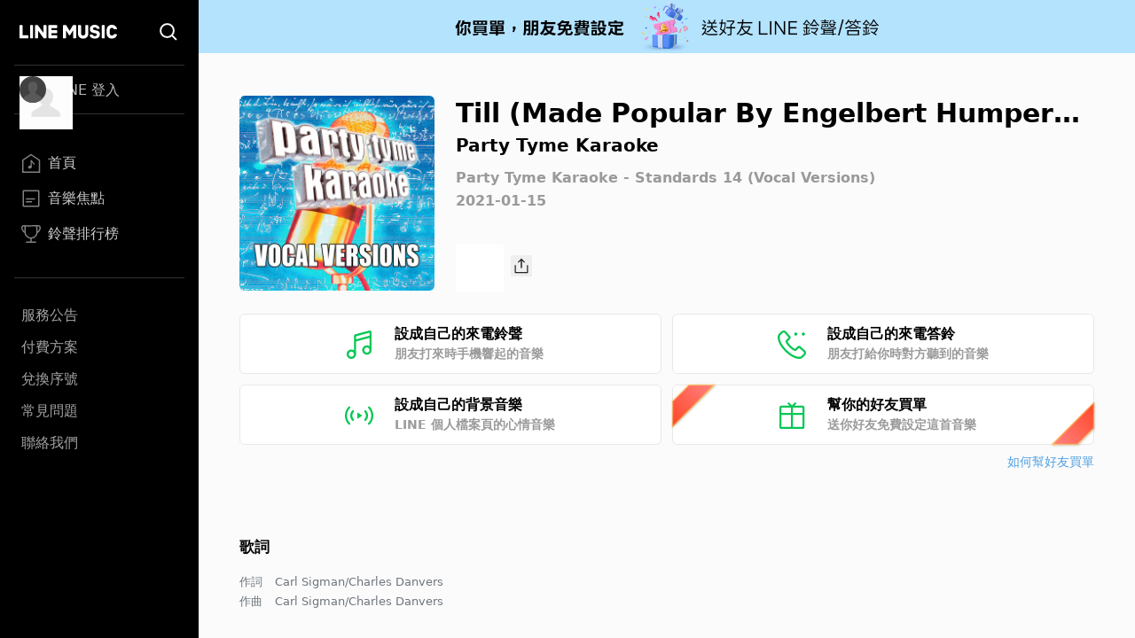

--- FILE ---
content_type: application/javascript; charset=UTF-8
request_url: https://music-tw.line.me/_next/static/chunks/pages/magazine-355b8c47df4aca7e.js
body_size: 3873
content:
(self.webpackChunk_N_E=self.webpackChunk_N_E||[]).push([[272],{214:function(n,e,t){(window.__NEXT_P=window.__NEXT_P||[]).push(["/magazine",function(){return t(3733)}])},1709:function(n,e,t){"use strict";let a;t.d(e,{W:function(){return z}});var l=t(7340),i=t(1752),r=t.n(i),o=t(6429),s=t(6224),c=t(9066),d=t(8806),m=t(3128),g=t(5874),x=t(9593);let u="\n  ".concat("\n  fragment MagazineCollectionMagazineCategory on MagazineEdge {\n    cursor\n    node {\n      badge\n      ...MagazineCollectionMagazineItem\n    }\n  }\n","\n  ").concat("\n  fragment MagazineCollectionMagazineItem on Magazine {\n    magazineId\n    title\n    subTitle\n    badgeImageUrl\n    iconImageUrl\n    startDate\n  }\n","\n"),p="\n  ".concat("\n  fragment MainPageMagazineCategory on MagazineEdge {\n    cursor\n    node {\n      ...MainPageMagazineItem\n    }\n  }\n","\n  ").concat("\n  fragment MainPageMagazineItem on Magazine {\n    magazineId\n    title\n    iconImageUrl\n    startDate\n  }\n","\n"),b="\n  ".concat("\n  fragment CarouselChartItem on Chart {\n    chartId\n    chartTitle: name\n    tracks {\n      ...RankTrack\n    }\n  }\n","\n  ").concat("\n  fragment RankTrack on ChartTrack {\n    status\n    track {\n      trackId\n      trackTitle: name\n      album {\n        albumCoverUrl: imageUrl\n      }\n      artist {\n        artistId\n        artistName: name\n      }\n    }\n  }\n","\n"),h="\n  ".concat("\n  fragment TrackItem on Track {\n    trackId\n    trackTitle: name\n    album {\n      albumId\n      albumTitle: name\n      albumCoverUrl: imageUrl\n    }\n    artist {\n      artistId\n      artistName: name\n    }\n  }\n","\n  ").concat("\n  fragment TrackItemWithoutArtist on Track {\n    trackId\n    trackTitle: name\n    album {\n      albumId\n      albumTitle: name\n      albumCoverUrl: imageUrl\n    }\n    artist {\n      artistName: name\n    }\n  }\n","\n"),f="\n  ".concat("\n  fragment MagazineInfo on Magazine {\n    magazineId\n    title\n    subTitle\n    badge\n    badgeImageUrl\n    coverImg1: iconImageUrl\n    coverImg2: coverImageUrl\n    releaseDate: startDate\n  }\n","\n  ").concat("\n  fragment MagazineContents on Magazine {\n    contents {\n      ... on MagazineContentH1 {\n        __typename\n        text\n      }\n      ... on MagazineContentH2 {\n        __typename\n        text\n      }\n      ... on MagazineContentBody {\n        __typename\n        text\n      }\n      ... on MagazineContentTrackInfo {\n        __typename\n        title\n        body\n      }\n      ... on MagazineContentAlbumInfo {\n        __typename\n        imageUrl\n        title\n        body\n      }\n      ... on MagazineContentTrackList {\n        __typename\n        tracks {\n          ...TrackItem\n        }\n      }\n      ... on MagazineContentPlaylist {\n        __typename\n        playlist {\n          playlistId\n          title\n          tracks {\n            ...TrackItem\n          }\n        }\n      }\n      ... on MagazineContentImage {\n        imageUrl\n      }\n      ... on MagazineContentDividerLine {\n        __typename\n      }\n      ... on MagazineContentDividerLineSolid {\n        __typename\n      }\n      ... on MagazineContentCaption {\n        __typename\n        text\n      }\n      ... on MagazineContentLink {\n        __typename\n        text\n        url\n      }\n      ... on MagazineContentYoutube {\n        __typename\n        embededCode\n      }\n    }\n  }\n","\n"),I="".concat("\n  fragment TrackDetail on Track {\n    trackId\n    trackTitle: name\n    album {\n      albumId\n      albumTitle: name\n      albumCoverUrl: imageUrl\n      releaseDate\n    }\n    artist {\n      artistId\n      artistName: name\n      aliases {\n        source\n        value\n      }\n    }\n  }\n"," ").concat("\n  fragment TrackLyrics on Track {\n    lyrics\n    lyricistName\n    composerName\n    arrangerName\n  }\n");function _(){let n=(0,l._)(["\n        ","\n        ","\n        ","\n        ","\n        ","\n        ","\n        ","\n        ","\n        ","\n      "]);return _=function(){return n},n}let{publicRuntimeConfig:y}=r()(),C=new o.u({useGETForQueries:!0,uri:"".concat(y.INTERNAL_DATA_FETCH_API,"/graphql")}),v=(0,g.N)({sha256:x.JQ,useGETForHashedQueries:!0,disable:n=>{let{networkError:e}=n;return!!e&&((null==e?void 0:e.statusCode)===404||(null==e?void 0:e.statusCode)>=500)}}).concat(C);function z(n){return a||(a=new s.f({ssrMode:!0,link:v,cache:new c.h({fragments:(0,m.k)((0,d.Ps)(_(),h,"\n  fragment AlbumPreview on Album {\n    albumId\n    name\n    imageUrl\n    artist {\n      artistId\n      name\n    }\n  }\n","\n  fragment PlaylistPreview on Playlist {\n    playlistId\n    title\n    subTitle\n    description\n    imageUrl\n  }\n",b,p,u,f,I,"\n  fragment ChartTrackItem on ChartTrack {\n    status\n    track {\n      trackId\n      trackTitle: name\n      album {\n        albumId\n        albumTitle: name\n        albumCoverUrl: imageUrl\n      }\n      artist {\n        artistId\n        artistName: name\n      }\n    }\n  }\n")),typePolicies:{Query:{fields:{magazines:{keyArgs:!1,read:n=>n,merge:(n,e)=>({edges:e?[...n.edges,...e.edges]:[...n.edges],totalCount:e?e.totalCount:n.totalCount,__typename:e?e.__typename:n.__typename})},hopeYouLikePlaylist:{keyArgs:!1,read:n=>n,merge:(n,e)=>({edges:e?[...n.edges,...e.edges]:[...n.edges],totalCount:e?e.totalCount:n.totalCount,__typename:e?e.__typename:n.__typename})},chartNewAlbumRank:{keyArgs:!1,read:n=>n,merge:(n,e)=>({edges:e?[...n.edges,...e.edges]:[...n.edges],totalCount:e?e.totalCount:n.totalCount,__typename:e?e.__typename:n.__typename,name:n.name})}}}}})})),n&&a.restore(n),a}},7763:function(n,e,t){"use strict";t.d(e,{h:function(){return i}});var a=t(4545),l=t(7294);function i(n){let{documentNode:e,apolloClient:t,dataKey:i,getNodeId:r,fetchMoreNum:o=15,observeFromEnd:s=6}=n,{data:c,fetchMore:d}=(0,a.aM)(e,{errorPolicy:"ignore",fetchPolicy:"cache-only",nextFetchPolicy:"cache-first",ssr:!0,client:t,variables:{num:o}});return(0,l.useEffect)(()=>{let n=null==c?void 0:c[i];if(n&&n.edges.length>=s){if(n.totalCount===n.edges.length)return;let e=n.edges[n.edges.length-1],t=r(n.edges[n.edges.length-s]),a=document.getElementById(t);if(!a)return;let l=new IntersectionObserver(n=>{n.forEach(n=>{n.isIntersecting&&d({variables:{num:o,cursor:e.cursor}})})},{threshold:1});return l.observe(a),()=>{l.unobserve(a)}}},[c,d,i,r,o,s]),c}},3733:function(n,e,t){"use strict";t.r(e),t.d(e,{__N_SSP:function(){return E},default:function(){return M}});var a=t(5893),l=t(1709),i=t(7294),r=t(4616),o=t(512);let s="inline-block text-[16px] leading-[31px] rounded-[16.5px] h-[33px] mr-[5px] mb-[5px] md:text-[14px] md:leading-[27px] md:rounded-[14.5px] md:h-[29px] md:mr-[3px] md:mb-0";function c(n){return(0,a.jsx)("button",{onClick:n.onClick,className:(0,o.W)(s,"ALL min-w-[88px] border font-bold md:min-w-[93px]",n.isSelected?"border-[#00c55e] bg-[#00c55e] text-white":"border-gray-300 text-[#aaa]"),children:"所有類型"})}let d={SPECIAL:"bg-gradient-to-r from-[#1de97d] via-[#0bc3af] to-[#10b2b6]",PEOPLE:"bg-[#00c3b6]",GENRE:"bg-[#04d667]",EVENT:"bg-[#ff1050]"},m={SPECIAL:"border-[#1de97d]",PEOPLE:"border-[#00c3b6]",GENRE:"border-[#04d667]",EVENT:"border-[#ff1050]"};function g(n){let{type:e,isSelected:t,onClick:l}=n,i="/MagazineCollection/".concat(e,"_M").concat(t?"_W":"",".svg"),r="/MagazineCollection/".concat(e,"_L").concat(t?"_W":"",".svg");return(0,a.jsxs)("button",{className:(0,o.W)(s,e,"min-w-[88px] border text-[#aaa] md:min-w-[93px]",t?"".concat(d[e]," ").concat(m[e]):"border-gray-300 text-[#aaa]"),onClick:l,children:[(0,a.jsx)("div",{className:"mx-auto h-[33px] w-[66px] bg-center bg-no-repeat md:hidden md:h-[29px] md:w-[61px]",style:{backgroundImage:"url(".concat(i,")")}}),(0,a.jsx)("div",{className:"mx-auto hidden h-[29px] w-[61px] bg-center bg-no-repeat md:block",style:{backgroundImage:"url(".concat(r,")")}})]})}var x=t(7763),u=t(7326),p=t(1664),b=t.n(p),h=t(5675),f=t.n(h),I=t(6062);let _=(0,u.BX)("\n  fragment MagazineCollectionMagazineItem on Magazine {\n    magazineId\n    title\n    subTitle\n    badgeImageUrl\n    iconImageUrl\n    startDate\n  }\n");function y(n){let e=(0,u.dx)(_,n);return(0,a.jsx)(b(),{href:"/magazine/".concat(e.magazineId),children:(0,a.jsxs)("div",{className:"mag_headline relative flex",children:[(0,a.jsx)("div",{className:"h-[250px] w-full overflow-hidden xs:h-[300px] md:h-[375px] xl:h-[230px] xl:min-w-[230px] xl:max-w-[230px] 3xl:h-[322px] 3xl:min-w-[322px] 3xl:max-w-[322px]",children:(0,a.jsx)("div",{className:"relative size-full bg-[url('/DefaultPic/playlist.png')] bg-cover",children:(0,a.jsx)(f(),{unoptimized:!0,src:e.iconImageUrl,alt:e.title,fill:!0,className:"object-cover",loading:"lazy",onError:n=>{n.target.style.display="none"}})})}),(0,a.jsx)("div",{className:"absolute table h-[250px] w-full p-[17px_20px] text-left max-xl:[background:linear-gradient(transparent_0,rgba(0,0,0,0.5)_100%)] xs:h-[300px] md:h-[375px] xl:relative xl:h-[230px] xl:bg-white xl:p-[0_28px] 3xl:h-[322px] 3xl:p-[0_50px]",children:(0,a.jsxs)("div",{className:"table-cell align-bottom xl:align-middle",children:[(0,a.jsx)(f(),{unoptimized:!0,src:e.badgeImageUrl,alt:"badge",width:90,height:28,className:"h-7 w-[90px]"}),(0,a.jsx)("div",{className:"ellipsis-two-line mt-[11px] text-[26px] font-bold leading-[34px] text-white xl:text-[24px] xl:leading-[30px] xl:text-black 3xl:mt-[14px] 3xl:text-[30px] 3xl:leading-[36px]",children:e.title}),(0,a.jsx)("div",{className:"ellipsis-two-line mt-[10px] hidden text-[14px] leading-[20px] text-[#939393] xl:block",children:e.subTitle}),(0,a.jsx)("div",{className:"mt-[10px] hidden text-[13px] leading-[26px] text-[#939393] xl:block",children:e.startDate})]})})]})})}function C(n){let e=new Date(n.dateStr);return e.setDate(e.getDate()+3),(0,a.jsx)(a.Fragment,{children:null!==e&&new Date<=e?(0,a.jsx)("span",{className:"text-[rgb(255,17,80)]",children:"New"}):""})}let v=(0,i.memo)(function(n){let e=(0,u.dx)(_,n);return(0,a.jsx)(b(),{href:"/magazine/".concat(e.magazineId),children:(0,a.jsxs)("div",{id:n.elementId,className:"flex flex-row md:flex-col",children:[(0,a.jsx)(I.t,{iconImageUrl:e.iconImageUrl,title:e.title,type:"album",size:"size-20 md:size-full"}),(0,a.jsxs)("div",{className:"ml-5 min-h-[80px] text-left md:ml-0 md:min-h-[74px]",children:[(0,a.jsx)("div",{className:"ellipsis-two-line mt-[9px] max-h-[42px] text-[17px] leading-[21px] text-black md:mt-[11px] md:text-[16px]",children:e.title}),(0,a.jsxs)("div",{className:"mt-px flex text-[15px] leading-[18px] md:mt-[5px] md:text-[13px] md:leading-[16px]",children:[(0,a.jsx)("span",{className:"pr-[5px] text-[#939393]",children:e.startDate}),(0,a.jsx)(C,{dateStr:e.startDate})]})]})]})})}),z=(0,u.BX)("\n  query magazineCollectionPagination($num: Int, $cursor: String) {\n    magazines(first: $num, after: $cursor) {\n      totalCount\n      edges {\n        ...MagazineCollectionMagazineCategory\n      }\n    }\n  }\n"),k=(0,u.BX)("\n  fragment MagazineCollectionMagazineCategory on MagazineEdge {\n    cursor\n    node {\n      badge\n      ...MagazineCollectionMagazineItem\n    }\n  }\n");function N(n){var e,t;let{apolloClient:l,selectedTab:i}=n,r=(0,x.h)({documentNode:z,apolloClient:l,dataKey:"magazines",getNodeId:n=>"".concat(n.cursor),fetchMoreNum:15,observeFromEnd:1}),o=function(n,e){if("ALL"===n)return Array.from(Array(e.length).keys());let t=[];return e.forEach((e,a)=>{(0,u.dx)(k,e).node.badge===n&&t.push(a)}),t}(i,(null==r?void 0:null===(e=r.magazines)||void 0===e?void 0:e.edges)||[]);return(0,a.jsx)("div",{className:"py-[10px]",children:(null==r?void 0:null===(t=r.magazines)||void 0===t?void 0:t.edges)&&o.length>0&&(0,a.jsxs)(a.Fragment,{children:[(0,a.jsx)(y,{...(0,u.dx)(k,r.magazines.edges[o[0]]).node}),(0,a.jsx)("div",{className:"mag_list_section grid gap-[10px] pt-5 md:grid-cols-2 md:gap-[15px] xl:grid-cols-3",children:o.length>1&&o.slice(1).map(n=>{var e,t;let l=(0,u.dx)(k,null==r?void 0:null===(e=r.magazines)||void 0===e?void 0:e.edges[n]);if(!l)return null;let o=(null==r?void 0:null===(t=r.magazines)||void 0===t?void 0:t.edges.length)===n+1&&"ALL"===i?l.cursor:void 0;return(0,a.jsx)(v,{elementId:o,...l.node},l.cursor)})})]})})}var E=!0,M=function(n){let e=(0,l.W)({ROOT_QUERY:{magazines:n.magazines,__typename:"Query"}}),[t,o]=(0,i.useState)("ALL");return(0,a.jsxs)(a.Fragment,{children:[(0,a.jsx)(r.h,{...function(n){var e;let t=null==n?void 0:null===(e=n.magazines)||void 0===e?void 0:e.edges.reduce((n,e)=>{let{node:t}=e;return"".concat(n).concat(t.title,", ")},"");return{data:{tabTitle:"音樂焦點 - LINE MUSIC",title:"音樂焦點 - LINE MUSIC",description:"最即時的熱門流行音樂新聞 - LINE MUSIC",keywords:"".concat(t,"音樂新聞, 娛樂新聞"),path:"/magazine"}}}(n)}),(0,a.jsxs)("div",{className:"mx-5 mb-[25px] bg-gray-50 px-0 py-[30px] md:mx-[43px] md:py-[50px] 3xl:mx-auto 3xl:w-[964px] 3xl:px-0 3xl:py-[50px] 3xl:pb-[86px]",children:[(0,a.jsxs)("div",{className:"flex flex-wrap md:flex-nowrap",children:[(0,a.jsx)(c,{onClick:()=>o("ALL"),isSelected:"ALL"===t}),(0,a.jsx)(g,{type:"SPECIAL",onClick:()=>o("SPECIAL"),isSelected:"SPECIAL"===t}),(0,a.jsx)(g,{type:"PEOPLE",onClick:()=>o("PEOPLE"),isSelected:"PEOPLE"===t}),(0,a.jsx)(g,{type:"GENRE",onClick:()=>o("GENRE"),isSelected:"GENRE"===t}),(0,a.jsx)(g,{type:"EVENT",onClick:()=>o("EVENT"),isSelected:"EVENT"===t})]}),(0,a.jsx)(N,{apolloClient:e,selectedTab:t})]})]})}},9008:function(n,e,t){n.exports=t(3867)}},function(n){n.O(0,[523,545,490,888,774,179],function(){return n(n.s=214)}),_N_E=n.O()}]);